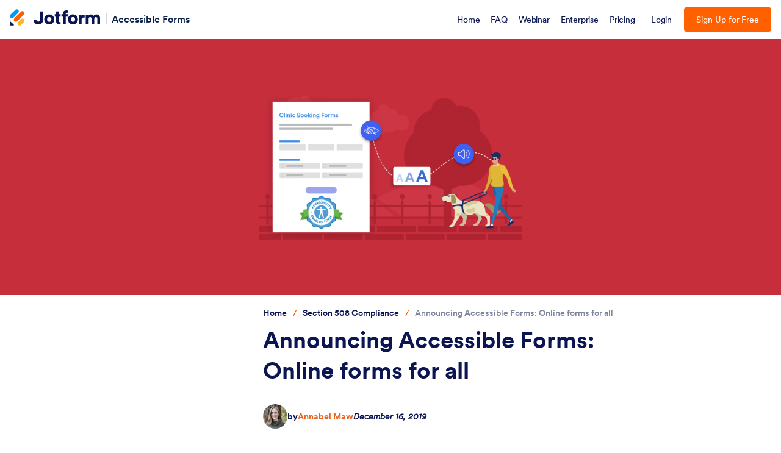

--- FILE ---
content_type: image/svg+xml
request_url: https://cdn.jotfor.ms/blog/wp-content/themes/jotblog/img/icons/watch-on-youtube.svg
body_size: 3610
content:
<svg xmlns="http://www.w3.org/2000/svg" width="192" height="52" fill="none"><path fill="#000" fill-opacity=".7" d="M0 0h188a4 4 0 0 1 4 4v44a4 4 0 0 1-4 4H0V0Z"/><path fill="#fff" d="m16.368 29.548 2.549-10.345h1.38l.088 2.18L17.66 32h-1.459l.167-2.452ZM14.76 19.203l2.092 10.31V32H15.26l-2.9-12.797h2.399Zm8.27 10.266 2.057-10.266h2.408L24.595 32h-1.591l.026-2.531Zm-2.074-10.266 2.549 10.38.15 2.417h-1.46L19.48 21.374l.105-2.17h1.371ZM33.788 29.98v-4.386c0-.323-.056-.6-.167-.835a1.207 1.207 0 0 0-.51-.545c-.228-.129-.518-.194-.87-.194-.31 0-.583.053-.817.159a1.205 1.205 0 0 0-.527.448 1.158 1.158 0 0 0-.185.65h-2.33c0-.392.095-.764.282-1.116.188-.357.454-.674.8-.95.351-.28.77-.5 1.257-.658a5.385 5.385 0 0 1 1.652-.238c.72 0 1.362.123 1.925.37.568.24 1.014.603 1.336 1.09.328.486.492 1.098.492 1.836v4.149c0 .474.03.882.088 1.221.064.334.158.625.281.87V32h-2.364a3.5 3.5 0 0 1-.255-.914 7.165 7.165 0 0 1-.088-1.107Zm.325-3.771.018 1.38h-1.468c-.363 0-.682.038-.958.114-.275.07-.5.176-.677.317a1.282 1.282 0 0 0-.395.492 1.495 1.495 0 0 0-.132.641c0 .235.053.446.158.633.111.188.27.337.475.448.21.106.457.159.738.159.41 0 .768-.082 1.072-.247a2.11 2.11 0 0 0 .712-.615c.17-.24.261-.469.273-.685l.668 1.002c-.082.24-.205.495-.37.764-.163.27-.374.522-.632.756a3.222 3.222 0 0 1-.932.58c-.363.153-.785.229-1.265.229-.616 0-1.167-.123-1.653-.37a2.929 2.929 0 0 1-1.151-1.01 2.595 2.595 0 0 1-.422-1.46c0-.503.094-.948.281-1.335.188-.387.466-.712.835-.976.37-.27.826-.471 1.371-.606.551-.14 1.18-.211 1.89-.211h1.564Zm8.605-3.718v1.67h-5.45v-1.67h5.45Zm-3.99-2.338h2.329v9.106c0 .281.038.498.114.65.076.152.19.255.343.308.152.053.334.079.545.079.152 0 .293-.009.422-.026a5.46 5.46 0 0 0 .325-.053l.009 1.74a4.378 4.378 0 0 1-.66.158c-.24.041-.512.062-.817.062-.522 0-.979-.088-1.371-.264a1.96 1.96 0 0 1-.914-.87c-.217-.404-.325-.938-.325-1.6v-9.29Zm9.439 10.196c.328 0 .621-.065.879-.194a1.54 1.54 0 0 0 .615-.545c.158-.234.243-.507.255-.817h2.189a3.08 3.08 0 0 1-.545 1.731c-.352.51-.82.915-1.407 1.213-.58.293-1.23.44-1.95.44-.733 0-1.372-.123-1.917-.37a3.73 3.73 0 0 1-1.362-1.028 4.552 4.552 0 0 1-.809-1.529 6.396 6.396 0 0 1-.263-1.863v-.281c0-.663.088-1.284.263-1.864.182-.58.451-1.09.809-1.53.363-.438.817-.781 1.362-1.027.545-.247 1.18-.37 1.907-.37.768 0 1.442.15 2.022.449.586.298 1.043.72 1.37 1.265.335.545.508 1.187.52 1.925h-2.189a2.107 2.107 0 0 0-.228-.914c-.141-.27-.34-.486-.598-.65-.258-.164-.571-.246-.94-.246-.393 0-.721.082-.985.246-.258.164-.46.39-.606.676a3.34 3.34 0 0 0-.3.95c-.052.345-.078.709-.078 1.09v.28c0 .387.026.757.079 1.108.058.352.158.668.299.95.146.275.348.494.606.659.264.164.598.246 1.002.246Zm7.76-11.848V32H53.6V18.5h2.329Zm-.368 8.402h-.686c0-.662.088-1.271.264-1.828a4.53 4.53 0 0 1 .747-1.45 3.424 3.424 0 0 1 1.151-.967c.451-.228.95-.343 1.494-.343a3.8 3.8 0 0 1 1.275.203c.386.128.718.337.993.624s.486.662.633 1.125c.152.457.228 1.013.228 1.67V32H59.32v-6.082c0-.44-.064-.785-.193-1.037a1.155 1.155 0 0 0-.554-.554c-.234-.111-.524-.167-.87-.167-.375 0-.697.073-.967.22-.27.14-.492.337-.668.589-.17.252-.298.542-.386.87a4.377 4.377 0 0 0-.123 1.063Zm12.216.44v-.185c0-.697.1-1.339.3-1.925.198-.591.489-1.104.87-1.538.38-.433.846-.77 1.397-1.01.55-.247 1.177-.37 1.88-.37.716 0 1.348.123 1.9.37.556.24 1.025.577 1.405 1.01.381.434.671.947.87 1.538.2.586.3 1.228.3 1.925v.185c0 .691-.1 1.333-.3 1.925-.199.585-.489 1.098-.87 1.538-.38.433-.846.77-1.397 1.01-.55.24-1.18.36-1.89.36-.703 0-1.333-.12-1.89-.36a3.898 3.898 0 0 1-1.406-1.01c-.38-.44-.67-.953-.87-1.538a5.998 5.998 0 0 1-.299-1.925Zm2.32-.185v.185c0 .416.042.806.124 1.169.082.363.208.682.378.958.17.275.39.492.659.65.275.152.603.229.984.229.375 0 .698-.076.967-.229.27-.158.49-.375.66-.65.175-.276.304-.595.386-.958.082-.363.123-.753.123-1.17v-.184c0-.41-.041-.794-.123-1.151a2.986 2.986 0 0 0-.387-.958 1.846 1.846 0 0 0-.668-.66c-.27-.163-.594-.245-.975-.245-.375 0-.698.082-.967.246-.27.158-.49.378-.66.659-.17.275-.295.595-.377.958a5.135 5.135 0 0 0-.123 1.151ZM80.66 24.52V32h-2.32v-9.51h2.18l.14 2.03Zm-.369 2.382h-.685c.005-.691.1-1.318.28-1.88a4.439 4.439 0 0 1 .765-1.45c.334-.405.73-.716 1.187-.932a3.525 3.525 0 0 1 1.53-.326c.456 0 .87.065 1.238.194.37.129.686.334.95.615.27.281.474.65.615 1.107.146.452.22 1.008.22 1.67V32h-2.338v-6.117c0-.434-.065-.777-.194-1.028a1.078 1.078 0 0 0-.544-.537c-.235-.105-.525-.158-.87-.158-.358 0-.672.073-.941.22-.264.14-.486.337-.668.589-.176.252-.31.542-.404.87-.094.328-.141.683-.141 1.063Z"/><g fill="#fff" clip-path="url(#a)"><path fill-rule="evenodd" d="M121.63 18.508a3.042 3.042 0 0 1 2.147 2.147c.505 1.893.508 5.845.508 5.845s0 3.952-.508 5.845a3.042 3.042 0 0 1-2.147 2.147c-1.893.508-9.488.508-9.488.508s-7.594 0-9.487-.508a3.04 3.04 0 0 1-2.147-2.147C100 30.452 100 26.5 100 26.5s0-3.952.508-5.845a3.04 3.04 0 0 1 2.147-2.147c1.893-.508 9.487-.508 9.487-.508s7.595 0 9.488.508Zm-5.609 7.992-6.309 3.642v-7.284l6.309 3.642Z" clip-rule="evenodd"/><path d="m129.412 29.053-2.727-9.847h2.379l.956 4.464c.243 1.1.421 2.037.537 2.812h.07c.08-.555.26-1.487.538-2.796l.989-4.48h2.379l-2.76 9.847v4.724h-2.363v-4.724h.002ZM135.249 33.465c-.48-.324-.822-.828-1.026-1.512-.202-.683-.304-1.59-.304-2.726V27.68c0-1.145.116-2.067.348-2.76.232-.694.594-1.202 1.086-1.52.492-.317 1.137-.477 1.937-.477.787 0 1.417.162 1.893.486.474.323.821.831 1.041 1.519.22.69.33 1.607.33 2.752v1.546c0 1.135-.108 2.047-.322 2.734-.213.69-.561 1.194-1.041 1.512-.48.318-1.132.477-1.953.477-.848.002-1.509-.161-1.989-.485Zm2.69-1.668c.132-.347.2-.913.2-1.7V26.78c0-.764-.066-1.324-.2-1.675-.133-.354-.367-.53-.703-.53-.324 0-.554.176-.686.53-.134.354-.2.911-.2 1.675v3.316c0 .788.064 1.356.192 1.701.128.348.358.522.694.522.336 0 .57-.174.703-.522ZM148.293 33.779h-1.876l-.207-1.304h-.052c-.51.984-1.274 1.476-2.293 1.476-.706 0-1.228-.232-1.564-.694-.335-.464-.503-1.187-.503-2.17v-7.955h2.397v7.814c0 .476.051.814.155 1.016.104.202.278.304.522.304.208 0 .408-.064.6-.192s.332-.29.426-.486V23.13h2.395v10.649Z"/><path d="M154.804 21.134h-2.379v12.644h-2.345V21.134h-2.379v-1.927h7.103v1.927Z"/><path d="M160.585 33.779h-1.875l-.208-1.304h-.052c-.51.984-1.273 1.476-2.293 1.476-.706 0-1.227-.232-1.563-.694-.336-.464-.504-1.187-.504-2.17v-7.955h2.397v7.814c0 .476.052.814.156 1.016.104.202.278.304.522.304.208 0 .407-.064.599-.192s.332-.29.426-.486V23.13h2.395v10.649ZM168.517 24.833c-.146-.672-.38-1.157-.703-1.46-.324-.301-.77-.451-1.338-.451-.44 0-.851.124-1.233.374-.382.25-.678.575-.886.981h-.018v-5.61h-2.309v15.11h1.979l.244-1.008h.052c.186.36.464.642.834.852.37.208.781.312 1.233.312.81 0 1.408-.374 1.789-1.12.382-.748.574-1.913.574-3.5v-1.685c0-1.19-.074-2.123-.218-2.795Zm-2.197 4.344c0 .776-.032 1.383-.096 1.823-.064.44-.17.754-.322.938a.74.74 0 0 1-.607.277c-.198 0-.38-.046-.548-.14a1.048 1.048 0 0 1-.408-.415v-6.043c.08-.29.22-.526.418-.712.196-.186.412-.278.642-.278.244 0 .431.096.563.286.134.192.226.512.278.963.052.452.078 1.094.078 1.927v1.374h.002ZM172.135 29.79c0 .684.02 1.196.06 1.538.04.342.124.59.252.747.128.156.324.234.59.234.358 0 .606-.14.738-.417.134-.278.206-.742.217-1.39l2.068.122c.012.092.017.22.017.382 0 .983-.269 1.72-.807 2.205-.538.486-1.3.73-2.283.73-1.181 0-2.009-.37-2.483-1.112-.476-.742-.712-1.887-.712-3.438v-1.86c0-1.597.246-2.764.738-3.5.492-.735 1.334-1.103 2.527-1.103.822 0 1.453.15 1.893.451.44.302.75.77.93 1.408.18.638.269 1.517.269 2.64v1.824h-4.014v.54Zm.304-5.017c-.122.15-.202.396-.244.738-.04.341-.06.86-.06 1.555v.764h1.754v-.764c0-.684-.024-1.202-.07-1.555-.046-.354-.13-.602-.252-.748-.122-.144-.31-.218-.564-.218-.256.002-.444.078-.564.228Z"/></g><defs><clipPath id="a"><path fill="#fff" d="M100 18h76.15v17H100z"/></clipPath></defs></svg>